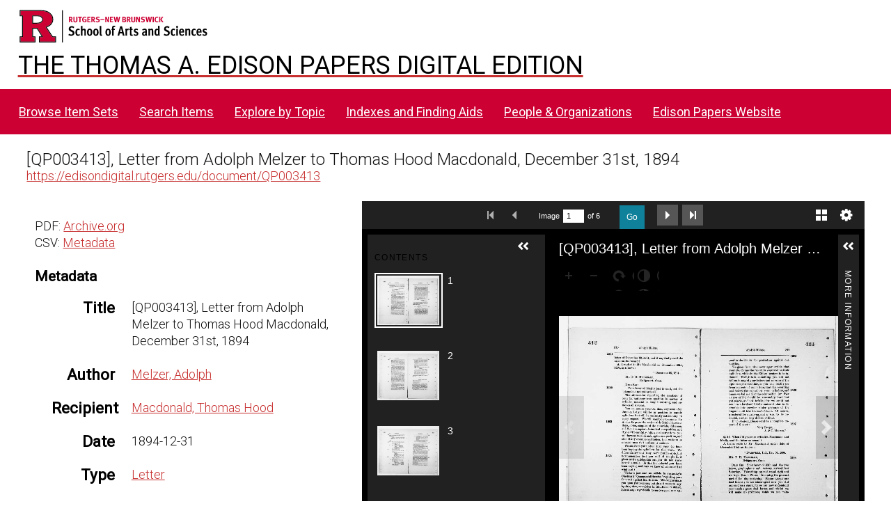

--- FILE ---
content_type: text/html; charset=UTF-8
request_url: https://edisondigital.rutgers.edu/document/QP003413
body_size: 24456
content:
<!DOCTYPE html><html lang="en-US">    <head>
        <meta charset="utf-8">
<meta name="viewport" content="width&#x3D;device-width,&#x20;initial-scale&#x3D;1">        <title>Thomas A. Edison Papers Image Edition · Thomas Edison Papers Digital Edition</title>        <link rel="icon">
<link href="&#x2F;application&#x2F;asset&#x2F;css&#x2F;iconfonts.css&#x3F;v&#x3D;4.1.1" media="screen" rel="stylesheet" type="text&#x2F;css">
<link href="&#x2F;&#x2F;fonts.googleapis.com&#x2F;css&#x3F;family&#x3D;Crimson&#x2B;Text&#x3A;400,400italic,700,700italic&#x7C;Roboto&#x3A;100,300,400&#x7C;Oswald&#x3A;100,300,400&#x7C;Bitter&#x3A;700" media="screen" rel="stylesheet" type="text&#x2F;css">
<link href="&#x2F;modules&#x2F;IiifServer&#x2F;asset&#x2F;css&#x2F;iiif-server.css&#x3F;v&#x3D;3.6.26" media="screen" rel="stylesheet" type="text&#x2F;css">
<link href="&#x2F;modules&#x2F;UniversalViewer&#x2F;asset&#x2F;vendor&#x2F;uv&#x2F;uv.css&#x3F;v&#x3D;3.6.11-4.2.1" media="screen" rel="stylesheet" type="text&#x2F;css">
<link href="&#x2F;modules&#x2F;UniversalViewer&#x2F;asset&#x2F;css&#x2F;universal-viewer.css&#x3F;v&#x3D;3.6.11-4.2.1" media="screen" rel="stylesheet" type="text&#x2F;css">
<link href="&#x2F;application&#x2F;asset&#x2F;css&#x2F;resource-page-blocks.css&#x3F;v&#x3D;4.1.1" media="screen" rel="stylesheet" type="text&#x2F;css">
<link href="&#x2F;modules&#x2F;BulkExport&#x2F;asset&#x2F;css&#x2F;bulk-export.css&#x3F;v&#x3D;3.4.30" media="screen" rel="stylesheet" type="text&#x2F;css">
<link href="&#x2F;themes&#x2F;centerrow&#x2F;asset&#x2F;css&#x2F;style.css&#x3F;v&#x3D;1.8.3" media="screen" rel="stylesheet" type="text&#x2F;css">
<link href="&#x2F;themes&#x2F;centerrow&#x2F;asset&#x2F;css&#x2F;custom.css&#x3F;v&#x3D;1.8.3" media="screen" rel="stylesheet" type="text&#x2F;css">
<link href="&#x2F;css-editor" media="screen" rel="stylesheet" type="text&#x2F;css">
<link href="&#x2F;modules&#x2F;DataTypeRdf&#x2F;asset&#x2F;css&#x2F;data-type-rdf-fix.css&#x3F;v&#x3D;3.4.14" media="screen" rel="stylesheet" type="text&#x2F;css">
<link href="&#x2F;modules&#x2F;EUCookieBar&#x2F;asset&#x2F;vendor&#x2F;jquery.cookiebar&#x2F;jquery.cookiebar.css&#x3F;v&#x3D;3.4.5" media="screen" rel="stylesheet" type="text&#x2F;css">                <script  src="https&#x3A;&#x2F;&#x2F;code.jquery.com&#x2F;jquery-3.6.2.min.js"></script>
<script  src="&#x2F;application&#x2F;asset&#x2F;js&#x2F;global.js&#x3F;v&#x3D;4.1.1"></script>
<script  src="&#x2F;themes&#x2F;centerrow&#x2F;asset&#x2F;js&#x2F;jquery-accessibleMegaMenu.js&#x3F;v&#x3D;1.8.3"></script>
<script  src="&#x2F;themes&#x2F;centerrow&#x2F;asset&#x2F;js&#x2F;centerrow.js&#x3F;v&#x3D;1.8.3"></script>
<script  defer="defer" src="&#x2F;modules&#x2F;UniversalViewer&#x2F;asset&#x2F;vendor&#x2F;uv&#x2F;umd&#x2F;UV.js&#x3F;v&#x3D;3.6.11-4.2.1"></script>
<script  defer="defer" src="&#x2F;modules&#x2F;UniversalViewer&#x2F;asset&#x2F;js&#x2F;uv.js&#x3F;v&#x3D;3.6.11-4.2.1"></script>
<script >
    //<!--
    if (typeof uvConfigs === 'undefined') {
    var uvConfigs = [];
}
uvConfigs.push({
    "id": "uv-1",
    "root": "/modules/UniversalViewer/asset/vendor/uv/",
    "manifest": "https://edisondigital.rutgers.edu/iiif/2/QP003413/manifest",
    "configUri": "/modules/UniversalViewer/asset/universal-viewer/uv-config.json",
    "embedded": false,
    "locales": [
        {
            "name": "en-GB"
        }
    ]
});
    //-->
</script>
<script  defer="defer" src="&#x2F;modules&#x2F;IiifServer&#x2F;asset&#x2F;js&#x2F;iiif-server.js&#x3F;v&#x3D;3.6.26"></script>
<script >
    //<!--
    
Omeka.jsTranslate = function(str) {
    var jsTranslations = {"Something went wrong":"Something went wrong","Make private":"Make private","Make public":"Make public","Expand":"Expand","Collapse":"Collapse","You have unsaved changes.":"You have unsaved changes.","Restore item set":"Restore item set","Close icon set":"Close icon set","Open icon set":"Open icon set","[Untitled]":"[Untitled]","Failed loading resource template from API":"Failed loading resource template from API","Restore property":"Restore property","There are no available pages.":"There are no available pages.","Please enter a valid language tag":"Please enter a valid language tag","Title":"Title","Description":"Description","Unknown block layout":"Unknown block layout","Required field must be completed":"Required field must be completed","Class":"Class","Collapse the list of groups of blocks":"Collapse the list of groups of blocks","Expand to display the list of groups of blocks":"Expand to display the list of groups of blocks","Insert Footnotes":"Insert Footnotes","Page metadata":"Page metadata","Please wait for previous group of blocks to be prepared before adding a new one.":"Please wait for previous group of blocks to be prepared before adding a new one.","This group does not contain any block.":"This group does not contain any block.","Url (deprecated)":"Url (deprecated)","Batch edit":"Batch edit","Advanced":"Advanced","The actions are processed in the order of the form. Be careful when mixing them.":"The actions are processed in the order of the form. Be careful when mixing them.","To convert values to\/from mapping markers, use module DataTypeGeometry.":"To convert values to\/from mapping markers, use module DataTypeGeometry.","Processes that manage files and remote data can be slow, so it is recommended to process it in background with \"batch edit all\", not \"batch edit selected\".":"Processes that manage files and remote data can be slow, so it is recommended to process it in background with \"batch edit all\", not \"batch edit selected\".","Remove mapping":"Remove mapping","A facet must have a name.":"A facet must have a name.","A column must have a name.":"A column must have a name.","A column must have a property.":"A column must have a property.","Error fetching browse markup.":"Error fetching browse markup.","Error fetching facet markup.":"Error fetching facet markup.","Error fetching category markup.":"Error fetching category markup.","Cannot show all. The result set is likely too large.":"Cannot show all. The result set is likely too large.","Loading results\u2026":"Loading results\u2026"};
    return (str in jsTranslations) ? jsTranslations[str] : str;
};
    //-->
</script>
<script  defer="defer" src="&#x2F;modules&#x2F;EUCookieBar&#x2F;asset&#x2F;vendor&#x2F;jquery.cookiebar&#x2F;jquery.cookiebar.js&#x3F;v&#x3D;3.4.5"></script>
<script  defer="defer" src="&#x2F;modules&#x2F;EUCookieBar&#x2F;asset&#x2F;js&#x2F;eu-cookie-bar.js&#x3F;v&#x3D;3.4.5"></script>
<script >
    //<!--
    var euCookieBarOptions = {"acceptButton":true,"acceptText":"OK","declineButton":false,"declineText":"Disable Cookies","policyButton":false,"policyText":"Privacy Policy","policyURL":"/","bottom":true,"fixed":true,"zindex":"99999","message":"<p>This site uses Google Analytics to track usage. By visiting this site, you accept the terms and conditions.</p>\r\n"};
    //-->
</script>        <style>
            .banner {
                height: ;
                align-items: center;
            }
                    @media screen and (max-width:640px) {
                .banner {
                    height: ;
                }
            }
                </style>
    <!-- Google tag (gtag.js) -->
<script async src="https://www.googletagmanager.com/gtag/js?id=G-87TNMJLZLF"></script>
<script>
  window.dataLayer = window.dataLayer || [];
  function gtag(){dataLayer.push(arguments);}
  gtag('js', new Date());

  gtag('config', 'G-87TNMJLZLF');
</script></head>

    <body class="item&#x20;resource&#x20;show">        <a id="skipnav" href="#content">Skip to main content</a>
                <div id="wrap">
            <header>
                <img class="site-title rutgers-logo" src="https://sas.rutgers.edu/media/templates/site/cassiopeia_sas/images/Rutgers-SAS-Logo.svg" alt="School of Arts and Sciences, Rutgers University">
                <a href="/s/v4" class="site-title">
                <h1>The Thomas A. Edison Papers Digital Edition</h1>
                <!--<img class="taep-logo" src="https://edisonlegacy.reclaim.hosting/omeka4/files/asset/409e7eae5397a681471c1a22dc6b87a4a9eb86b4.png" alt="Thomas A. Edison Papers, Rutgers University">-->
                </a>
                <div id="search-container">
                    
<form action="/index/search" id="search-form">
    <input type="text" name="fulltext_search" value=""
        placeholder="Search"
        aria-label="Search">
    <button type="submit">Search</button>
</form>
                    <button type="button" class="search-toggle" title="Toggle search"></button>
                </div>
                 <nav>
<ul class="navigation">
                                    <li class="">
            <a href="/item-set?page=1&sort_by=dcterms:identifier&sort_order=asc">Browse Item Sets</a>
                    </li>
                                    <li class="">
            <a href="/item/search">Search Items</a>
                    </li>
                                    <li class="">
            <a href="/explore">Explore by Topic</a>
                    </li>
                                    <li class="">
            <a href="/indexes">Indexes and Finding Aids</a>
                    </li>
                                    <li class="">
            <a href="/faceted-browse/1">People &amp; Organizations</a>
                    </li>
                                    <li class="">
            <a href="http://edison.rutgers.edu">Edison Papers Website</a>
                    </li>
    </ul>
</nav>
                            </header>

            <div id="content" role="main">
                

<p>
<div style="font-size:24px;">
[QP003413], Letter from Adolph Melzer to Thomas Hood Macdonald, December 31st, 1894</div>
<a href="https://edisondigital.rutgers.edu/document/QP003413">https://edisondigital.rutgers.edu/document/QP003413</a>
</p>

<!--<h3>Item</h3>-->
<div class="main-content">
    
<div id="uv-1" class="uv universal-viewer viewer"></div>


<button class="button iiif-copy" type="button" title="Copy&#x20;IIIF&#x20;manifest&#x20;url&#x20;in&#x20;clipboard&#x20;to&#x20;use&#x20;in&#x20;any&#x20;IIIF&#x20;viewer." data-iiif-url="https&#x3A;&#x2F;&#x2F;edisondigital.rutgers.edu&#x2F;iiif&#x2F;2&#x2F;QP003413&#x2F;manifest" data-text-copied="IIIF&#x20;manifest&#x20;url&#x20;copied&#x20;in&#x20;clipboard&#x21;" data-text-failed="Unable to copy url in clipboard!"></button>
    </div>

<div class="sidebar">
    <p>
       	PDF: <a href="https://archive.org/details/edisonmicrofilm116/page/n759/mode/1up">Archive.org</a><br>	CSV: <a href="/item/QP003413.csv">Metadata</a><br>    </p>
    <h3>Metadata</h3>
    
<dl>
    <div class="property">
        <dt>
        Title                </dt>
                        <dd class="value" lang="">
                        <span class="value-content">[QP003413], Letter from Adolph Melzer to Thomas Hood Macdonald, December 31st, 1894</span>
                                            </dd>
            </div>
    <div class="property">
        <dt>
        Author                </dt>
                        <dd class="value" lang="">
                        <span class="value-content"><a class="metadata-browse-direct-link" href="&#x2F;digital&#x2F;item&#x3F;Search&#x3D;&amp;property&#x25;5B0&#x25;5D&#x25;5Bproperty&#x25;5D&#x3D;2&amp;property&#x25;5B0&#x25;5D&#x25;5Btype&#x25;5D&#x3D;eq&amp;property&#x25;5B0&#x25;5D&#x25;5Btext&#x25;5D&#x3D;Melzer,&#x25;20Adolph">Melzer, Adolph</a></span>
                                            </dd>
            </div>
    <div class="property">
        <dt>
        Recipient                </dt>
                        <dd class="value" lang="">
                        <span class="value-content"><a class="metadata-browse-direct-link" href="&#x2F;digital&#x2F;item&#x3F;Search&#x3D;&amp;property&#x25;5B0&#x25;5D&#x25;5Bproperty&#x25;5D&#x3D;77&amp;property&#x25;5B0&#x25;5D&#x25;5Btype&#x25;5D&#x3D;eq&amp;property&#x25;5B0&#x25;5D&#x25;5Btext&#x25;5D&#x3D;Macdonald,&#x25;20Thomas&#x25;20Hood">Macdonald, Thomas Hood</a></span>
                                            </dd>
            </div>
    <div class="property">
        <dt>
        Date                </dt>
                        <dd class="value" lang="">
                        <span class="value-content">1894-12-31</span>
                                            </dd>
            </div>
    <div class="property">
        <dt>
        Type                </dt>
                        <dd class="value" lang="">
                        <span class="value-content"><a class="metadata-browse-direct-link" href="&#x2F;digital&#x2F;item&#x3F;Search&#x3D;&amp;property&#x25;5B0&#x25;5D&#x25;5Bproperty&#x25;5D&#x3D;8&amp;property&#x25;5B0&#x25;5D&#x25;5Btype&#x25;5D&#x3D;eq&amp;property&#x25;5B0&#x25;5D&#x25;5Btext&#x25;5D&#x3D;Letter">Letter</a></span>
                                            </dd>
            </div>
    <div class="property">
        <dt>
        Subject                </dt>
                        <dd class="value" lang="">
                        <span class="value-content"><a class="metadata-browse-direct-link" href="&#x2F;digital&#x2F;item&#x3F;Search&#x3D;&amp;property&#x25;5B0&#x25;5D&#x25;5Bproperty&#x25;5D&#x3D;3&amp;property&#x25;5B0&#x25;5D&#x25;5Btype&#x25;5D&#x3D;eq&amp;property&#x25;5B0&#x25;5D&#x25;5Btext&#x25;5D&#x3D;Chemicals,&#x25;20chemical&#x25;20products,&#x25;20and&#x25;20chemical&#x25;20processes">Chemicals, chemical products, and chemical processes</a></span>
                                            </dd>
                        <dd class="value" lang="">
                        <span class="value-content"><a class="metadata-browse-direct-link" href="&#x2F;digital&#x2F;item&#x3F;Search&#x3D;&amp;property&#x25;5B0&#x25;5D&#x25;5Bproperty&#x25;5D&#x3D;3&amp;property&#x25;5B0&#x25;5D&#x25;5Btype&#x25;5D&#x3D;eq&amp;property&#x25;5B0&#x25;5D&#x25;5Btext&#x25;5D&#x3D;Cylinder&#x25;20phonograph">Cylinder phonograph</a></span>
                                            </dd>
                        <dd class="value" lang="">
                        <span class="value-content"><a class="metadata-browse-direct-link" href="&#x2F;digital&#x2F;item&#x3F;Search&#x3D;&amp;property&#x25;5B0&#x25;5D&#x25;5Bproperty&#x25;5D&#x3D;3&amp;property&#x25;5B0&#x25;5D&#x25;5Btype&#x25;5D&#x3D;eq&amp;property&#x25;5B0&#x25;5D&#x25;5Btext&#x25;5D&#x3D;Cylinder&#x25;20record&#x25;20and&#x25;20duplicating&#x25;20technology">Cylinder record and duplicating technology</a></span>
                                            </dd>
            </div>
    <div class="property">
        <dt>
        Folder ID                </dt>
                        <dd class="value" lang="">
                        <span class="value-content">[QP003-F] Litigation Series -- Phonograph Cases</span>
                                            </dd>
            </div>
    <div class="property">
        <dt>
        Microfilm ID                </dt>
                        <dd class="value" lang="">
                        <span class="value-content">116:749</span>
                                            </dd>
            </div>
    <div class="property">
        <dt>
        Document ID                </dt>
                        <dd class="value" lang="">
                        <span class="value-content">QP003413</span>
                                            </dd>
            </div>
    <div class="property">
        <dt>
        URL                </dt>
                        <dd class="value uri" lang="">
                        <span class="value-content"><a class="uri-value-link" target="_blank" href="https&#x3A;&#x2F;&#x2F;edisondigital.rutgers.edu&#x2F;document&#x2F;QP003413">https://edisondigital.rutgers.edu/document/QP003413</a></span>
                                            </dd>
            </div>
    <div class="property">
        <dt>
        Rights                </dt>
                        <dd class="value" lang="">
                        <span class="value-content"><a class="metadata-browse-direct-link" href="&#x2F;digital&#x2F;item&#x3F;Search&#x3D;&amp;property&#x25;5B0&#x25;5D&#x25;5Bproperty&#x25;5D&#x3D;15&amp;property&#x25;5B0&#x25;5D&#x25;5Btype&#x25;5D&#x3D;eq&amp;property&#x25;5B0&#x25;5D&#x25;5Btext&#x25;5D&#x3D;Thomas&#x25;20Edison&#x25;20National&#x25;20Historical&#x25;20Park">Thomas Edison National Historical Park</a></span>
                                            </dd>
            </div>
    <div class="property">
        <dt>
        Publisher                </dt>
                        <dd class="value" lang="">
                        <span class="value-content">Thomas A. Edison Papers, School of Arts and Sciences, Rutgers University</span>
                                            </dd>
            </div>
    <div class="property">
        <dt>
        License                </dt>
                        <dd class="value" lang="">
                        <span class="value-content">CC0 1.0 Universal</span>
                                            </dd>
            </div>
    <div class="property">
        <dt>
        Has Version                </dt>
                        <dd class="value uri" lang="">
                        <span class="value-content"><a class="uri-value-link" target="_blank" href="https&#x3A;&#x2F;&#x2F;archive.org&#x2F;details&#x2F;edisonmicrofilm116&#x2F;page&#x2F;n759&#x2F;mode&#x2F;1up">Archive.org Viewer, Microfilm Series Reel 116</a></span>
                                            </dd>
            </div>
</dl>
<dl class="item-sets">
    <div class="property">
        <dt>Item sets</dt>
                <dd class="value">
            <a href="/folder/QP003-F">[QP003-F] American Graphophone Company v. National Phonograph Company</a>
        </dd>
            </div>
</dl>
</div>
<div style="clear:both;"></div>
<script type="application/ld+json">{"@context":"https:\/\/edisondigital.rutgers.edu\/api-context","@id":"https:\/\/edisondigital.rutgers.edu\/api\/items\/122128","@type":"o:Item","o:id":122128,"o:is_public":true,"o:owner":{"@id":"https:\/\/edisondigital.rutgers.edu\/api\/users\/1","o:id":1},"o:resource_class":null,"o:resource_template":{"@id":"https:\/\/edisondigital.rutgers.edu\/api\/resource_templates\/1","o:id":1},"o:thumbnail":null,"o:title":"[QP003413], Letter from Adolph Melzer to Thomas Hood Macdonald, December 31st, 1894","thumbnail_display_urls":{"large":"https:\/\/edisondigital.rutgers.edu\/files\/large\/QP003413\/el0749.jpg","medium":"https:\/\/edisondigital.rutgers.edu\/files\/medium\/QP003413\/el0749.jpg","square":"https:\/\/edisondigital.rutgers.edu\/files\/square\/QP003413\/el0749.jpg"},"o:created":{"@value":"2019-06-11T06:39:37+00:00","@type":"http:\/\/www.w3.org\/2001\/XMLSchema#dateTime"},"o:modified":{"@value":"2025-09-19T22:26:21+00:00","@type":"http:\/\/www.w3.org\/2001\/XMLSchema#dateTime"},"o:primary_media":{"@id":"https:\/\/edisondigital.rutgers.edu\/api\/media\/334371","o:id":334371},"o:media":[{"@id":"https:\/\/edisondigital.rutgers.edu\/api\/media\/334371","o:id":334371},{"@id":"https:\/\/edisondigital.rutgers.edu\/api\/media\/334372","o:id":334372},{"@id":"https:\/\/edisondigital.rutgers.edu\/api\/media\/334373","o:id":334373},{"@id":"https:\/\/edisondigital.rutgers.edu\/api\/media\/334374","o:id":334374},{"@id":"https:\/\/edisondigital.rutgers.edu\/api\/media\/334375","o:id":334375},{"@id":"https:\/\/edisondigital.rutgers.edu\/api\/media\/334376","o:id":334376}],"o:item_set":[{"@id":"https:\/\/edisondigital.rutgers.edu\/api\/item_sets\/159188","o:id":159188}],"o:site":[{"@id":"https:\/\/edisondigital.rutgers.edu\/api\/sites\/1","o:id":1}],"dcterms:title":[{"type":"literal","property_id":1,"property_label":"Title","is_public":true,"@value":"[QP003413], Letter from Adolph Melzer to Thomas Hood Macdonald, December 31st, 1894"}],"dcterms:creator":[{"type":"literal","property_id":2,"property_label":"Creator","is_public":true,"@value":"Melzer, Adolph"}],"bibo:recipient":[{"type":"literal","property_id":77,"property_label":"recipient","is_public":true,"@value":"Macdonald, Thomas Hood"}],"dcterms:date":[{"type":"literal","property_id":7,"property_label":"Date","is_public":true,"@value":"1894-12-31"}],"dcterms:type":[{"type":"literal","property_id":8,"property_label":"Type","is_public":true,"@value":"Letter"}],"dcterms:subject":[{"type":"literal","property_id":3,"property_label":"Subject","is_public":true,"@value":"Chemicals, chemical products, and chemical processes"},{"type":"literal","property_id":3,"property_label":"Subject","is_public":true,"@value":"Cylinder phonograph"},{"type":"literal","property_id":3,"property_label":"Subject","is_public":true,"@value":"Cylinder record and duplicating technology"}],"dcterms:isPartOf":[{"type":"literal","property_id":33,"property_label":"Is Part Of","is_public":true,"@value":"[QP003-F] Litigation Series -- Phonograph Cases"}],"dcterms:source":[{"type":"literal","property_id":11,"property_label":"Source","is_public":true,"@value":"116:749"}],"dcterms:identifier":[{"type":"literal","property_id":10,"property_label":"Identifier","is_public":true,"@value":"QP003413"}],"bibo:uri":[{"type":"uri","property_id":121,"property_label":"uri","is_public":true,"@id":"https:\/\/edisondigital.rutgers.edu\/document\/QP003413","o:label":"https:\/\/edisondigital.rutgers.edu\/document\/QP003413"}],"dcterms:rights":[{"type":"literal","property_id":15,"property_label":"Rights","is_public":true,"@value":"Thomas Edison National Historical Park"}],"dcterms:publisher":[{"type":"literal","property_id":5,"property_label":"Publisher","is_public":true,"@value":"Thomas A. Edison Papers, School of Arts and Sciences, Rutgers University"}],"dcterms:license":[{"type":"literal","property_id":49,"property_label":"License","is_public":true,"@value":"CC0 1.0 Universal"}],"dcterms:created":[{"type":"numeric:timestamp","property_id":20,"property_label":"Date Created","is_public":true,"@value":"1894-12-31","@type":"http:\/\/www.w3.org\/2001\/XMLSchema#date"}],"dcterms:hasVersion":[{"type":"uri","property_id":28,"property_label":"Has Version","is_public":true,"@id":"https:\/\/archive.org\/details\/edisonmicrofilm116\/page\/n759\/mode\/1up","o:label":"Archive.org Viewer, Microfilm Series Reel 116"}]}</script>
<div class="bulk-export ">
        <h4>Export</h4>
        <ul class="value exporters">
            <li><a download="122128.csv class="exporter download-csv" href="&#x2F;item&#x2F;122128.csv" title="Download&#x20;as&#x20;csv">csv</a></li>
            <li><a download="122128.json-ld class="exporter download-json-ld" href="&#x2F;item&#x2F;122128.json-ld" title="Download&#x20;as&#x20;json-ld">json-ld</a></li>
            <li><a download="122128.ods class="exporter download-ods" href="&#x2F;item&#x2F;122128.ods" title="Download&#x20;as&#x20;spreadsheet&#x20;ods">ods</a></li>
            <li><a download="122128.tsv class="exporter download-tsv" href="&#x2F;item&#x2F;122128.tsv" title="Download&#x20;as&#x20;tsv">tsv</a></li>
            <li><a download="122128.txt class="exporter download-txt" href="&#x2F;item&#x2F;122128.txt" title="Download&#x20;as&#x20;txt">txt</a></li>
        </ul>
</div>
            </div>

            <footer class="site-footer">
        		<p><br><p>The Thomas A. Edison Papers is a project that narrates Edison's life and work through his documents.</p>
        	  	<p>Federal funding provided by<br>
        		<img id="neh-logo" src="https://edisondigital.rutgers.edu/files/asset/9f56a48869a5ff26ff889751bf7f5e7c7b4bb5fb.jpg" style="width:300px;border:10px solid white;border-radius:10px;margin-top:10px;"  alt="National Endowment for the Humanities">
        	  	<br>																		
        	  	<img id="nhprc-logo" src="https://edisondigital.rutgers.edu/files/asset/928a61ce131f35a19397840bbab6207e02b8b16e.png" alt="National Archives - National Historical Publications &amp; Records Commission" style="width:300px;border:10px solid white; border-radius:10px;">
        	  	</p>		                
                                Powered by Omeka S                            </footer>
        </div>
        <script type="text/javascript">
        jQuery(document).ready(function () {
            CenterRow.mobileMenu();
            CenterRow.megaMenu();
        });
        </script>
    </body>
</html>
